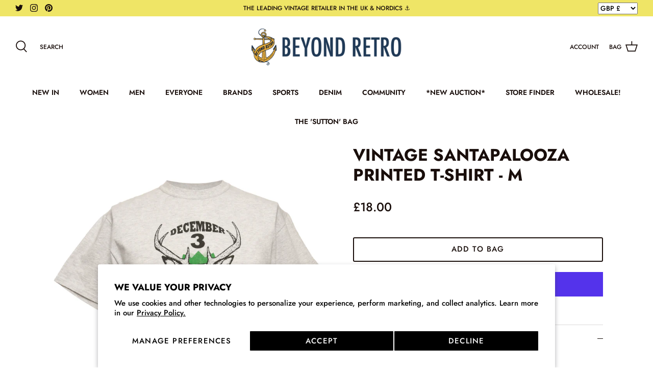

--- FILE ---
content_type: text/css
request_url: https://www.beyondretro.com/cdn/shop/t/213/assets/boost-sd-custom.css?v=1769691425758
body_size: -402
content:
/*# sourceMappingURL=/cdn/shop/t/213/assets/boost-sd-custom.css.map?v=1769691425758 */


--- FILE ---
content_type: text/css
request_url: https://www.beyondretro.com/cdn/shop/t/213/assets/brcustom.css?v=114968805107314671831768406450
body_size: 488
content:
#customer-wrapper{float:left;margin-bottom:40px;margin-left:10px}#customer-wrapper p{margin-top:0!important;margin-bottom:0!important}#forgot_password{margin-bottom:15px}#customer-wrapper form{margin-top:20px}#admin_header{margin-bottom:30px}.view_address p,#customer_detail p{margin:0}.address_table{margin-bottom:20px}#order_address{clear:both;float:left;margin-bottom:20px}#order_details{float:left}#create-customer,#customer,div#recover-password{margin-top:30px}.action_link{display:inline-block;margin-bottom:10px}.action_edit{padding:0 10px;border-left:1px solid #eeeeee;border-right:1px solid #eeeeee;margin:0 10px}span.action_link.action_new{width:100%}iframe#loyaltylion-account-iframe-embedded{min-height:600px}a#view_address{display:block;margin-top:10px}.center{text-align:center}div.action_link.action_new a{border:3px solid #152852;padding:8px 12px;border-radius:4px}div.action_link.action_new{width:100%;text-align:right}.clear-space{width:100%;margin:20px 0;display:inline-block}#customer-wrapper .address_table{display:grid;grid-template-columns:repeat(auto-fit,minmax(150px,1fr));grid-gap:16px}.customer_address{background-color:#f2f2f2;padding:16px}.rte ul{display:flex;flex-wrap:wrap;align-items:center;justify-content:center;list-style-type:none;margin:0;padding:0}.rte li{list-style-type:none;font-size:15px;color:#062944;background-color:#fff;border:1px solid #062944;margin:10px;flex-basis:175px;height:65px;display:inherit}.rte li:hover{border:3px solid #062944}.rte li a{margin:auto}.boost-pfs-filter-scroll-to-top{padding:0}input[type=text].main-search__input{width:auto;text-transform:uppercase}.subcategory-link{text-decoration:none!important;text-transform:uppercase;display:inline-flex}.subcategory-span:hover{background-color:#142a43;border-color:#fff;color:#fff}.subcategory-span{margin:8px 4px;border:1px solid #142a43;font-size:.9em;font-weight:500;padding:9px 17px;width:auto;min-width:125px;background-color:transparent}.product-label--brlabel>span{background:#f6a529!important}.product-label--rare>span{background:#142a43!important}.boost-pfs-filter-scroll-to-top{top:80%!important}.product-block__title,.product-label,.header-account-link,.cart-link__label,.cart-item__description,.cart-item-list-heading,.breadcrumbs-list,.boost-pfs-search-suggestion-style3-top-panel #boost-pfs-search-box-style3,.navigation .navigation__tier-1>.navigation__item>.navigation__link{text-transform:uppercase}.page-section-spacing{margin-top:0}.boost-sd__btn-quick-view{display:none!important}
/*# sourceMappingURL=/cdn/shop/t/213/assets/brcustom.css.map?v=114968805107314671831768406450 */


--- FILE ---
content_type: text/javascript
request_url: https://www.beyondretro.com/cdn/shop/t/213/assets/boost-pfs-instant-search.js?v=176098229099223161681768406450
body_size: 910
content:
var boostPFSInstantSearchConfig={search:{suggestionWidth:300}};(function(){BoostPFS.inject(this),InstantSearchResultItemProduct.prototype.afterRender=function(){if(this.hasOwnProperty("data")&&this.data!==null){var data=this.data,priceHtml=this.compileSuggestionProductPrice().replace(/{{class.searchSuggestion}}/g,Class.searchSuggestion),_this=this;Shopify.currency.rate!=="1.0"&&ajaxPrice(data)}};function ajaxPrice(productData){var activeCurrency=Shopify.currency.active.toUpperCase();try{if(typeof sessionStorage<"u"&&typeof config[productData.id]<"u"&&typeof config[productData.id][activeCurrency]<"u"){console.log("Good");var onSale=config[productData.id][activeCurrency].compare_at_price_min>config[productData.id][activeCurrency].price_min,price=Utils.formatMoney(config[productData.id][activeCurrency].price_min),compareAtPrice="";config[productData.id][activeCurrency].compare_at_price_min&&(compareAtPrice=Utils.formatMoney(config[productData.id][activeCurrency].compare_at_price_min),Settings.getSettingValue("search.removePriceDecimal")&&(price=Utils.removeDecimal(price),compareAtPrice=Utils.removeDecimal(compareAtPrice)));var result="";Settings.getSettingValue("search.showSuggestionProductPrice")&&(onSale&&Settings.getSettingValue("search.showSuggestionProductSalePrice")?result='<span class="{{class.searchSuggestion}}-product-sale-price">{{regularPrice}}</span>&nbsp;<s>{{compareAtPrice}}</s>':result='<span class="{{class.searchSuggestion}}-product-regular-price">{{regularPrice}}</span>'),result=result.replace(/{{regularPrice}}/g,price).replace(/{{compareAtPrice}}/g,compareAtPrice).replace(/{{class.searchSuggestion}}/g,Class.searchSuggestion),setTimeout(function(params){jQ('.boost-pfs-search-suggestion-item.boost-pfs-search-suggestion-item-product[data-id="'+productData.id+'"] .'+Class.searchSuggestion+"-product-price")&&jQ('.boost-pfs-search-suggestion-item.boost-pfs-search-suggestion-item-product[data-id="'+productData.id+'"] .'+Class.searchSuggestion+"-product-price").html(result)},300)}else{console.log("Almost Good");let productHandleAjax=Shopify.routes.root+"products/"+productData.handle+"?view=boost-pfs-custom-integration";formRequest(productHandleAjax).then(res_success=>{let parse_res_success=JSON.parse(res_success);var activeCurrencyData={};activeCurrencyData[activeCurrency]=parse_res_success;try{setConfig(parse_res_success.id,activeCurrencyData)}catch(error){clearConfig(),console.log(error)}var onSale2=parse_res_success.compare_at_price_min>parse_res_success.price_min,price2=Utils.formatMoney(parse_res_success.price_min),compareAtPrice2="";parse_res_success.compare_at_price_min&&(compareAtPrice2=Utils.formatMoney(parse_res_success.compare_at_price_min),Settings.getSettingValue("search.removePriceDecimal")&&(price2=Utils.removeDecimal(price2),compareAtPrice2=Utils.removeDecimal(compareAtPrice2)));var result2="";Settings.getSettingValue("search.showSuggestionProductPrice")&&(onSale2&&Settings.getSettingValue("search.showSuggestionProductSalePrice")?result2='<span class="{{class.searchSuggestion}}-product-sale-price">{{regularPrice}}</span>&nbsp;<s>{{compareAtPrice}}</s>':result2='<span class="{{class.searchSuggestion}}-product-regular-price">{{regularPrice}}</span>'),result2=result2.replace(/{{regularPrice}}/g,price2).replace(/{{compareAtPrice}}/g,compareAtPrice2).replace(/{{class.searchSuggestion}}/g,Class.searchSuggestion),jQ('.boost-pfs-search-suggestion-item.boost-pfs-search-suggestion-item-product[data-id="'+productData.id+'"] .'+Class.searchSuggestion+"-product-price")&&jQ('.boost-pfs-search-suggestion-item.boost-pfs-search-suggestion-item-product[data-id="'+productData.id+'"] .'+Class.searchSuggestion+"-product-price").html(result2)}).catch(res_error=>{console.error(res_error)})}}catch{}}if(typeof sessionStorage<"u"){let setConfig2=function(key,value){config[key]=value,sessionStorage.setItem(CUSTOM_HTML_STORAGE_KEY,JSON.stringify(config))},clearConfig2=function(){sessionStorage.removeItem(CUSTOM_HTML_STORAGE_KEY)};var setConfig=setConfig2,clearConfig=clearConfig2,CUSTOM_HTML_STORAGE_KEY="beyond_retro_label_wholesale_ajaxData",config=JSON.parse(sessionStorage.getItem(CUSTOM_HTML_STORAGE_KEY))||{}}function formRequest(value){return new Promise((resolve,reject)=>{var xhr=window.XMLHttpRequest?new XMLHttpRequest:new ActiveXObject("Microsoft.XMLHTTP");xhr.open("GET",value),xhr.setRequestHeader("Content-Type","application/json"),xhr.onload=()=>resolve(xhr.responseText),xhr.onerror=()=>reject(xhr.statusText),xhr.send()})}setTimeout(()=>{jQ(".boost-pfs-search-btn-close-suggestion").on("click",()=>{jQ(".main-search__close").click()})},3e3)})();
//# sourceMappingURL=/cdn/shop/t/213/assets/boost-pfs-instant-search.js.map?v=176098229099223161681768406450


--- FILE ---
content_type: text/javascript
request_url: https://www.beyondretro.com/cdn/shop/t/213/assets/edd_general_settings.js?v=99206687449531618781768406450
body_size: 311
content:
var edd_options={is_enabled:"1",cutoff_time:"2 : 00 PM",minimum_val:"1",miximum_val:"3",off_day:"Sunday",message:' <b><img src="img/icon_img51.png" draggable="false">&nbsp;Estimated delivery date between <u>{min_lead_days,1}</u> to <u>{max_lead_days,4}.</u></b> ',msg_preview:{font_size:"12",text_transfrom:"none",font_weight:"",font_style:"",text_align:"left",border:"#eef3f8",color:"#142a43",highlight_clr:"#142a43",background_clr:"#eef3f8",background_option:"color ",background:""},date_format:"5",is_all_products:"1",display_on_other_page:"0",cutofftime_enable:"1",detail_page_class:"",additional_script:"   ",delivery_icon:"img/icon_img21.png",custom_cart_label:"Order Estimation",hide_default_message:"1",cart_msg_apperance:"message",holidays:"[]",custom_date_format:"",date_option:"default",countdown_formate:"",check_box_change_msg_position:"0",check_box_order_confirmation:"0",template_id:"11",is_rule_set_for_location:"0",trial_active:0,trial_end_date:null,allow_store:0,allow_store_end_date:"not_get",plan_info:{plan:"premium",is_active:1},edd_customer_option:[],store_id:"1532"},edd_customer_option=[],edd_is_install=1,edd_plan_info={plan:"premium",is_active:1},edd_random_string="tX5hL",check_edd_data_from_liquid="1";
//# sourceMappingURL=/cdn/shop/t/213/assets/edd_general_settings.js.map?v=99206687449531618781768406450


--- FILE ---
content_type: text/javascript
request_url: https://www.beyondretro.com/cdn/shop/t/213/assets/boost-sd-custom.js?v=1769691425758
body_size: -286
content:
//# sourceMappingURL=/cdn/shop/t/213/assets/boost-sd-custom.js.map?v=1769691425758
